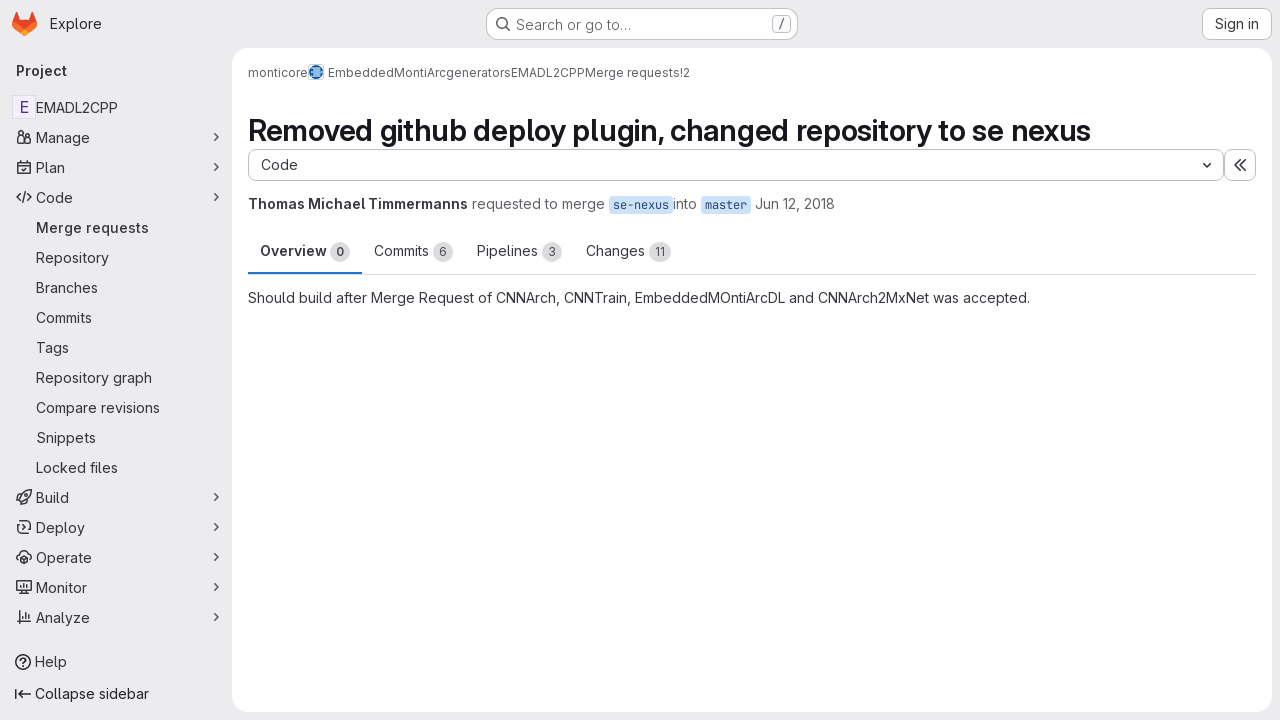

--- FILE ---
content_type: text/html; charset=utf-8
request_url: https://git.rwth-aachen.de/monticore/EmbeddedMontiArc/generators/EMADL2CPP/-/merge_requests/2
body_size: 19404
content:







<!DOCTYPE html>
<html class="gl-system ui-neutral with-top-bar with-header application-chrome page-with-panels with-gl-container-queries " lang="en">
<head prefix="og: http://ogp.me/ns#">
<meta charset="utf-8">
<meta content="IE=edge" http-equiv="X-UA-Compatible">
<meta content="width=device-width, initial-scale=1" name="viewport">
<title>Removed github deploy plugin, changed repository to se nexus (!2) · Merge requests · monticore / EmbeddedMontiArc / generators / EMADL2CPP · GitLab</title>
<script>
//<![CDATA[
window.gon={};gon.api_version="v4";gon.default_avatar_url="https://git.rwth-aachen.de/assets/no_avatar-849f9c04a3a0d0cea2424ae97b27447dc64a7dbfae83c036c45b403392f0e8ba.png";gon.max_file_size=2048;gon.asset_host=null;gon.webpack_public_path="/assets/webpack/";gon.relative_url_root="";gon.user_color_mode="gl-system";gon.user_color_scheme="white";gon.markdown_surround_selection=null;gon.markdown_automatic_lists=null;gon.markdown_maintain_indentation=null;gon.math_rendering_limits_enabled=true;gon.allow_immediate_namespaces_deletion=true;gon.iframe_rendering_enabled=false;gon.iframe_rendering_allowlist=[];gon.recaptcha_api_server_url="https://www.recaptcha.net/recaptcha/api.js";gon.recaptcha_sitekey="";gon.gitlab_url="https://git.rwth-aachen.de";gon.promo_url="https://about.gitlab.com";gon.forum_url="https://forum.gitlab.com";gon.docs_url="https://docs.gitlab.com";gon.revision="75b6aa72896";gon.feature_category="code_review_workflow";gon.gitlab_logo="/assets/gitlab_logo-2957169c8ef64c58616a1ac3f4fc626e8a35ce4eb3ed31bb0d873712f2a041a0.png";gon.secure=true;gon.sprite_icons="/assets/icons-dafe78f1f5f3f39844d40e6211b4b6b2b89533b96324c26e6ca12cfd6cf1b0ca.svg";gon.sprite_file_icons="/assets/file_icons/file_icons-90de312d3dbe794a19dee8aee171f184ff69ca9c9cf9fe37e8b254e84c3a1543.svg";gon.illustrations_path="/images/illustrations.svg";gon.emoji_sprites_css_path="/assets/emoji_sprites-bd26211944b9d072037ec97cb138f1a52cd03ef185cd38b8d1fcc963245199a1.css";gon.emoji_backend_version=4;gon.gridstack_css_path="/assets/lazy_bundles/gridstack-f42069e5c7b1542688660592b48f2cbd86e26b77030efd195d124dbd8fe64434.css";gon.test_env=false;gon.disable_animations=false;gon.suggested_label_colors={"#cc338b":"Magenta-pink","#dc143c":"Crimson","#c21e56":"Rose red","#cd5b45":"Dark coral","#ed9121":"Carrot orange","#eee600":"Titanium yellow","#009966":"Green-cyan","#8fbc8f":"Dark sea green","#6699cc":"Blue-gray","#e6e6fa":"Lavender","#9400d3":"Dark violet","#330066":"Deep violet","#36454f":"Charcoal grey","#808080":"Gray"};gon.first_day_of_week=1;gon.time_display_relative=true;gon.time_display_format=0;gon.ee=true;gon.jh=false;gon.dot_com=false;gon.uf_error_prefix="UF";gon.pat_prefix="glpat-";gon.keyboard_shortcuts_enabled=true;gon.broadcast_message_dismissal_path=null;gon.diagramsnet_url="https://embed.diagrams.net";gon.features={"uiForOrganizations":false,"organizationSwitching":false,"findAndReplace":false,"removeMonitorMetrics":true,"newProjectCreationForm":false,"workItemsClientSideBoards":false,"glqlWorkItems":true,"glqlAggregation":false,"glqlTypescript":false,"archiveGroup":false,"accessibleLoadingButton":false,"projectStudioEnabled":true,"advancedContextResolver":true,"duoUiNext":false,"agenticChatGa":true,"dapUseFoundationalFlowsSetting":true,"allowIframesInMarkdown":false,"glqlLoadOnClick":false,"showMergeRequestStatusDraft":false,"mrPipelinesGraphql":false,"ciPipelineCreationRequestsRealtime":false,"ciPipelineStatusesUpdatedSubscription":false,"notificationsTodosButtons":false,"mergeWidgetStopPolling":false,"mergeTrainsSkipTrain":true,"securityPolicyApprovalWarnMode":true,"allowMergeTrainRetryMerge":true,"mrReportsTab":false,"mrSecurityWidgetGraphql":true};gon.roadmap_epics_limit=1000;gon.subscriptions_url="https://customers.gitlab.com";gon.abilities={"resolveVulnerabilityWithAi":false,"measureCommentTemperature":false};
//]]>
</script>

<script>
//<![CDATA[
const root = document.documentElement;
if (window.matchMedia('(prefers-color-scheme: dark)').matches) {
  root.classList.add('gl-dark');
}

window.matchMedia('(prefers-color-scheme: dark)').addEventListener('change', (e) => {
  if (e.matches) {
    root.classList.add('gl-dark');
  } else {
    root.classList.remove('gl-dark');
  }
});

//]]>
</script>
<script>
//<![CDATA[
var gl = window.gl || {};
gl.startup_calls = {"/monticore/EmbeddedMontiArc/generators/EMADL2CPP/-/merge_requests/2/diffs_metadata.json?diff_head=true\u0026view=inline\u0026w=1":{},"/monticore/EmbeddedMontiArc/generators/EMADL2CPP/-/merge_requests/2/discussions.json?notes_filter=0\u0026per_page=20\u0026persist_filter=false":{},"/monticore/EmbeddedMontiArc/generators/EMADL2CPP/-/merge_requests/2/widget.json":{},"/monticore/EmbeddedMontiArc/generators/EMADL2CPP/-/merge_requests/2/cached_widget.json":{},"/monticore/EmbeddedMontiArc/generators/EMADL2CPP/-/merge_requests/2.json?serializer=sidebar_extras":{}};
gl.startup_graphql_calls = null;

if (gl.startup_calls && window.fetch) {
  Object.keys(gl.startup_calls).forEach(apiCall => {
   gl.startup_calls[apiCall] = {
      fetchCall: fetch(apiCall, {
        // Emulate XHR for Rails AJAX request checks
        headers: {
          'X-Requested-With': 'XMLHttpRequest'
        },
        // fetch won’t send cookies in older browsers, unless you set the credentials init option.
        // We set to `same-origin` which is default value in modern browsers.
        // See https://github.com/whatwg/fetch/pull/585 for more information.
        credentials: 'same-origin'
      })
    };
  });
}
if (gl.startup_graphql_calls && window.fetch) {
  const headers = {"X-CSRF-Token":"NV2KMyPCL3oR8D1V3TA9gW9Crxg3d3ZtdFHUS_UXg6RSoC8uMZ9XR0H-QK2_jhgT-u8oBOSfEJAU98MkoYKctw","x-gitlab-feature-category":"code_review_workflow"};
  const url = `https://git.rwth-aachen.de/api/graphql`

  const opts = {
    method: "POST",
    headers: {
      "Content-Type": "application/json",
      ...headers,
    }
  };

  gl.startup_graphql_calls = gl.startup_graphql_calls.map(call => ({
    ...call,
    fetchCall: fetch(url, {
      ...opts,
      credentials: 'same-origin',
      body: JSON.stringify(call)
    })
  }))
}


//]]>
</script>



<meta content="light dark" name="color-scheme">
<link rel="stylesheet" href="/assets/application-abccfa37b0f17cedddf56895cec864ac4f135996a53749e184b6795ed8e8f38a.css" media="(prefers-color-scheme: light)" />
<link rel="stylesheet" href="/assets/application_dark-781abccc6b4b0c240f759a865fbe4122481d5684e558de337acd8f95da33428a.css" media="(prefers-color-scheme: dark)" />
<link rel="stylesheet" href="/assets/page_bundles/merge_request-c6f260eb48cf3aef7c4713a5bd19819610af51a191f6ebf7728d9510743a8940.css" /><link rel="stylesheet" href="/assets/page_bundles/issuable-a1426ec32621b16dfde0bb759644dde9c2420a266b82578555e8cf4478d95dca.css" /><link rel="stylesheet" href="/assets/page_bundles/notes_shared-8f7a9513332533cc4a53b3be3d16e69570e82bc87b3f8913578eaeb0dce57e21.css" /><link rel="stylesheet" href="/assets/page_bundles/design_management-714c36aa7869317006d0fdf3fa26fe925dcbcda6a0c71a93a3e54f3fc27ca849.css" /><link rel="stylesheet" href="/assets/page_bundles/merge_requests-48c3a4a8c93b041e5b37db65df96a2d7f544285ef25cca3841fdb928defbd03c.css" /><link rel="stylesheet" href="/assets/page_bundles/pipelines-73aa3826d1ff6db534ba4e57bcc5d791bd6058b88c0caeaa5c16d7857acb5ac2.css" /><link rel="stylesheet" href="/assets/page_bundles/reports-29e64d01ce221f24f5d01336bdfebb32405c7ed6bd1ca434396aacedb72dd3e3.css" /><link rel="stylesheet" href="/assets/page_bundles/ci_status-a8a0940e57bbda1e5773df806e02e1d49d605920f355620790dff8de65c19ff4.css" /><link rel="stylesheet" href="/assets/page_bundles/labels-b23cc06813aa6fbbc608e40531a9a2c605d4b464b1a2b1bd22360ba37986127f.css" /><link rel="stylesheet" href="/assets/page_bundles/commit_description-9e7efe20f0cef17d0606edabfad0418e9eb224aaeaa2dae32c817060fa60abcc.css" /><link rel="stylesheet" href="/assets/page_bundles/work_items-af321897c3b1ae7c1f6f0cb993681211b837df7ec8e5ff59e3795fd08ab83a13.css" />
<link rel="stylesheet" href="/assets/tailwind_cqs-cfa5ad95f1919bde4c01925c1fccc6b9fe2b2d8d09292b9cea6682c16a488183.css" />


<link rel="stylesheet" href="/assets/fonts-deb7ad1d55ca77c0172d8538d53442af63604ff490c74acc2859db295c125bdb.css" />
<link rel="stylesheet" href="/assets/highlight/themes/white-c47e38e4a3eafd97b389c0f8eec06dce295f311cdc1c9e55073ea9406b8fe5b0.css" media="(prefers-color-scheme: light)" />
<link rel="stylesheet" href="/assets/highlight/themes/dark-8796b0549a7cd8fd6d2646619fa5840db4505d7031a76d5441a3cee1d12390d2.css" media="(prefers-color-scheme: dark)" />

<script src="/assets/webpack/runtime.60d9ec05.bundle.js" defer="defer"></script>
<script src="/assets/webpack/main.27d230ec.chunk.js" defer="defer"></script>
<script src="/assets/webpack/tracker.85adcc5f.chunk.js" defer="defer"></script>
<script>
//<![CDATA[
window.snowplowOptions = {"namespace":"gl","hostname":"git.rwth-aachen.de:443","postPath":"/-/collect_events","forceSecureTracker":true,"appId":"gitlab_sm"};
gl = window.gl || {};
gl.snowplowStandardContext = {"schema":"iglu:com.gitlab/gitlab_standard/jsonschema/1-1-7","data":{"environment":"self-managed","source":"gitlab-rails","correlation_id":"01KFNSBFBSZVB3BJ5QJ5PR7E31","extra":{},"user_id":null,"global_user_id":null,"user_type":null,"is_gitlab_team_member":null,"namespace_id":9836,"ultimate_parent_namespace_id":437,"project_id":17712,"feature_enabled_by_namespace_ids":null,"realm":"self-managed","deployment_type":"self-managed","context_generated_at":"2026-01-23T17:00:19.209+01:00"}};
gl.snowplowPseudonymizedPageUrl = "https://git.rwth-aachen.de/namespace9836/project17712/-/merge_requests/2";
gl.maskedDefaultReferrerUrl = null;
gl.ga4MeasurementId = 'G-ENFH3X7M5Y';
gl.duoEvents = ["ai_question_category","perform_completion_worker","process_gitlab_duo_question","agent_platform_session_created","agent_platform_session_dropped","agent_platform_session_finished","agent_platform_session_resumed","agent_platform_session_started","agent_platform_session_stopped","ai_response_time","ci_repository_xray_artifact_created","cleanup_stuck_agent_platform_session","click_enable_ai_catalog_item_button","click_purchase_seats_button_group_duo_pro_home_page","code_suggestion_accepted_in_ide","code_suggestion_rejected_in_ide","code_suggestion_shown_in_ide","code_suggestions_connection_details_rate_limit_exceeded","code_suggestions_direct_access_rate_limit_exceeded","code_suggestions_rate_limit_exceeded","create_ai_catalog_item","create_ai_catalog_item_consumer","create_ai_self_hosted_model","default_answer","delete_ai_catalog_item","delete_ai_catalog_item_consumer","delete_ai_self_hosted_model","detected_high_comment_temperature","detected_repeated_high_comment_temperature","dismiss_sast_vulnerability_false_positive_analysis","encounter_duo_code_review_error_during_review","error_answer","excluded_files_from_duo_code_review","execute_llm_method","find_no_issues_duo_code_review_after_review","find_nothing_to_review_duo_code_review_on_mr","finish_duo_workflow_execution","finish_mcp_tool_call","forced_high_temperature_commenting","i_quickactions_q","include_repository_xray_data_into_code_generation_prompt","mention_gitlabduo_in_mr_comment","post_comment_duo_code_review_on_diff","process_gitlab_duo_slash_command","react_thumbs_down_on_duo_code_review_comment","react_thumbs_up_on_duo_code_review_comment","reported_sast_vulnerability_false_positive_analysis","request_ask_help","request_duo_chat_response","request_review_duo_code_review_on_mr_by_author","request_review_duo_code_review_on_mr_by_non_author","requested_comment_temperature","retry_duo_workflow_execution","start_duo_workflow_execution","start_mcp_tool_call","submit_gitlab_duo_question","tokens_per_embedding","tokens_per_user_request_prompt","tokens_per_user_request_response","trigger_ai_catalog_item","trigger_sast_vulnerability_fp_detection_workflow","troubleshoot_job","update_ai_catalog_item","update_ai_catalog_item_consumer","update_ai_self_hosted_model","update_model_selection_feature","update_self_hosted_ai_feature_to_vendored_model","view_ai_catalog_item","view_ai_catalog_item_index","view_ai_catalog_project_managed"];
gl.onlySendDuoEvents = true;


//]]>
</script>
<link rel="preload" href="/assets/application-abccfa37b0f17cedddf56895cec864ac4f135996a53749e184b6795ed8e8f38a.css" as="style" type="text/css">
<link rel="preload" href="/assets/highlight/themes/white-c47e38e4a3eafd97b389c0f8eec06dce295f311cdc1c9e55073ea9406b8fe5b0.css" as="style" type="text/css">




<script src="/assets/webpack/commons-pages.search.show-super_sidebar.38f249e1.chunk.js" defer="defer"></script>
<script src="/assets/webpack/super_sidebar.db941e69.chunk.js" defer="defer"></script>
<script src="/assets/webpack/prosemirror.1da0b164.chunk.js" defer="defer"></script>
<script src="/assets/webpack/commons-pages.groups-pages.groups.achievements-pages.groups.activity-pages.groups.analytics.ci_cd_an-8a40a427.9967ce8c.chunk.js" defer="defer"></script>
<script src="/assets/webpack/commons-pages.projects-pages.projects.activity-pages.projects.alert_management.details-pages.project-93b287cd.4f9ded23.chunk.js" defer="defer"></script>
<script src="/assets/webpack/d44db2dd.5617a772.chunk.js" defer="defer"></script>
<script src="/assets/webpack/commons-pages.admin.topics.edit-pages.admin.topics.new-pages.groups.comment_templates-pages.groups.e-6d0ba5ec.3c7c6c7e.chunk.js" defer="defer"></script>
<script src="/assets/webpack/540c13ba.410c6bb4.chunk.js" defer="defer"></script>
<script src="/assets/webpack/commons-pages.admin.topics.edit-pages.admin.topics.new-pages.groups.comment_templates-pages.groups.e-ebd7e26d.40b26946.chunk.js" defer="defer"></script>
<script src="/assets/webpack/commons-pages.admin.topics.edit-pages.admin.topics.new-pages.groups.comment_templates-pages.groups.e-ff3aa5ea.84413ef8.chunk.js" defer="defer"></script>
<script src="/assets/webpack/commons-pages.admin.topics.edit-pages.admin.topics.new-pages.groups.comment_templates-pages.groups.e-987c7267.17e610af.chunk.js" defer="defer"></script>
<script src="/assets/webpack/commons-pages.admin.application_settings.service_accounts-pages.admin.impersonation_tokens-pages.gro-b1fa2591.89493dda.chunk.js" defer="defer"></script>
<script src="/assets/webpack/e3fb5bcf.7ad2b07d.chunk.js" defer="defer"></script>
<script src="/assets/webpack/commons-pages.dashboard.milestones.show-pages.groups.epics.index-pages.groups.epics.new-pages.groups-9f71f517.9a3c5091.chunk.js" defer="defer"></script>
<script src="/assets/webpack/commons-pages.groups.epics.index-pages.groups.epics.new-pages.groups.epics.show-pages.groups.issues--4883e0c4.98004a57.chunk.js" defer="defer"></script>
<script src="/assets/webpack/commons-pages.groups.merge_requests-pages.groups.security.vulnerabilities.index-pages.projects.clust-df58fcae.b3f84ee0.chunk.js" defer="defer"></script>
<script src="/assets/webpack/commons-pages.groups.epics.index-pages.groups.epics.new-pages.groups.epics.show-pages.groups.issues--00f9ee0c.55e69d7c.chunk.js" defer="defer"></script>
<script src="/assets/webpack/commons-pages.groups.epics.index-pages.groups.epics.new-pages.groups.epics.show-pages.groups.issues--313d8c61.1b9be957.chunk.js" defer="defer"></script>
<script src="/assets/webpack/1f5b0d56.56ddf31e.chunk.js" defer="defer"></script>
<script src="/assets/webpack/commons-pages.dashboard.milestones.show-pages.groups.merge_requests-pages.groups.milestones.edit-pag-863b7fdd.6105279e.chunk.js" defer="defer"></script>
<script src="/assets/webpack/pages.projects.merge_requests.show.8c8fbd45.chunk.js" defer="defer"></script>

<meta content="object" property="og:type">
<meta content="GitLab" property="og:site_name">
<meta content="Removed github deploy plugin, changed repository to se nexus (!2) · Merge requests · monticore / EmbeddedMontiArc / generators / EMADL2CPP · GitLab" property="og:title">
<meta content="Should build after Merge Request of CNNArch, CNNTrain, EmbeddedMOntiArcDL and CNNArch2MxNet was accepted." property="og:description">
<meta content="https://git.rwth-aachen.de/assets/twitter_card-570ddb06edf56a2312253c5872489847a0f385112ddbcd71ccfa1570febab5d2.jpg" property="og:image">
<meta content="64" property="og:image:width">
<meta content="64" property="og:image:height">
<meta content="https://git.rwth-aachen.de/monticore/EmbeddedMontiArc/generators/EMADL2CPP/-/merge_requests/2" property="og:url">
<meta content="summary" property="twitter:card">
<meta content="Removed github deploy plugin, changed repository to se nexus (!2) · Merge requests · monticore / EmbeddedMontiArc / generators / EMADL2CPP · GitLab" property="twitter:title">
<meta content="Should build after Merge Request of CNNArch, CNNTrain, EmbeddedMOntiArcDL and CNNArch2MxNet was accepted." property="twitter:description">
<meta content="https://git.rwth-aachen.de/assets/twitter_card-570ddb06edf56a2312253c5872489847a0f385112ddbcd71ccfa1570febab5d2.jpg" property="twitter:image">
<meta property="twitter:label1" content="Author"><meta property="twitter:data1" content="Thomas Michael Timmermanns">
<meta name="csrf-param" content="authenticity_token" />
<meta name="csrf-token" content="LOpoe22uoaF0zchZC4Os-XKFgOSKyVPnayAS_5Pz0D9LF81mf_PZnCTDtaFpPYlr5ygH-FkhNRoLhgWQx2bPLA" />
<meta name="csp-nonce" />
<meta name="action-cable-url" content="/-/cable" />
<link href="/-/manifest.json" rel="manifest">
<link rel="icon" type="image/png" href="/assets/favicon-72a2cad5025aa931d6ea56c3201d1f18e68a8cd39788c7c80d5b2b82aa5143ef.png" id="favicon" data-original-href="/assets/favicon-72a2cad5025aa931d6ea56c3201d1f18e68a8cd39788c7c80d5b2b82aa5143ef.png" />
<link rel="apple-touch-icon" type="image/x-icon" href="/assets/apple-touch-icon-b049d4bc0dd9626f31db825d61880737befc7835982586d015bded10b4435460.png" />
<link href="/search/opensearch.xml" rel="search" title="Search GitLab" type="application/opensearchdescription+xml">




<meta content="Should build after Merge Request of CNNArch, CNNTrain, EmbeddedMOntiArcDL and CNNArch2MxNet was accepted." name="description">
<meta content="#F1F0F6" media="(prefers-color-scheme: light)" name="theme-color">
<meta content="#232128" media="(prefers-color-scheme: dark)" name="theme-color">
</head>

<body class="tab-width-8 gl-browser-chrome gl-platform-mac " data-group="generators" data-group-full-path="monticore/EmbeddedMontiArc/generators" data-namespace-id="9836" data-page="projects:merge_requests:show" data-page-type-id="2" data-project="EMADL2CPP" data-project-full-path="monticore/EmbeddedMontiArc/generators/EMADL2CPP" data-project-id="17712" data-project-studio-enabled="true">
<div id="js-tooltips-container"></div>
<script>
//<![CDATA[
gl = window.gl || {};
gl.GfmAutoComplete = gl.GfmAutoComplete || {};
gl.GfmAutoComplete.dataSources = {"epics":"/monticore/EmbeddedMontiArc/generators/EMADL2CPP/-/autocomplete_sources/epics","iterations":"/monticore/EmbeddedMontiArc/generators/EMADL2CPP/-/autocomplete_sources/iterations","vulnerabilities":"/monticore/EmbeddedMontiArc/generators/EMADL2CPP/-/autocomplete_sources/vulnerabilities","members":"/monticore/EmbeddedMontiArc/generators/EMADL2CPP/-/autocomplete_sources/members?type=MergeRequest\u0026type_id=2","issues":"/monticore/EmbeddedMontiArc/generators/EMADL2CPP/-/autocomplete_sources/issues","mergeRequests":"/monticore/EmbeddedMontiArc/generators/EMADL2CPP/-/autocomplete_sources/merge_requests","labels":"/monticore/EmbeddedMontiArc/generators/EMADL2CPP/-/autocomplete_sources/labels?type=MergeRequest\u0026type_id=2","milestones":"/monticore/EmbeddedMontiArc/generators/EMADL2CPP/-/autocomplete_sources/milestones","commands":"/monticore/EmbeddedMontiArc/generators/EMADL2CPP/-/autocomplete_sources/commands?type=MergeRequest\u0026type_id=2","snippets":"/monticore/EmbeddedMontiArc/generators/EMADL2CPP/-/autocomplete_sources/snippets","contacts":"/monticore/EmbeddedMontiArc/generators/EMADL2CPP/-/autocomplete_sources/contacts?type=MergeRequest\u0026type_id=2","wikis":"/monticore/EmbeddedMontiArc/generators/EMADL2CPP/-/autocomplete_sources/wikis"};


//]]>
</script>
<script>
//<![CDATA[
gl = window.gl || {};
gl.client = {"isChrome":true,"isMac":true};


//]]>
</script>


<header class="super-topbar js-super-topbar"></header>
<div class="layout-page js-page-layout page-gutter  page-with-super-sidebar">
<script>
//<![CDATA[
const outer = document.createElement('div');
outer.style.visibility = 'hidden';
outer.style.overflow = 'scroll';
document.body.appendChild(outer);
const inner = document.createElement('div');
outer.appendChild(inner);
const scrollbarWidth = outer.offsetWidth - inner.offsetWidth;
outer.parentNode.removeChild(outer);
document.documentElement.style.setProperty('--scrollbar-width', `${scrollbarWidth}px`);

//]]>
</script><aside class="js-super-sidebar super-sidebar super-sidebar-loading" data-command-palette="{&quot;project_files_url&quot;:&quot;/monticore/EmbeddedMontiArc/generators/EMADL2CPP/-/files/master?format=json&quot;,&quot;project_blob_url&quot;:&quot;/monticore/EmbeddedMontiArc/generators/EMADL2CPP/-/blob/master&quot;}" data-force-desktop-expanded-sidebar="" data-is-saas="false" data-root-path="/" data-sidebar="{&quot;is_logged_in&quot;:false,&quot;compare_plans_url&quot;:&quot;https://about.gitlab.com/pricing&quot;,&quot;context_switcher_links&quot;:[{&quot;title&quot;:&quot;Explore&quot;,&quot;link&quot;:&quot;/explore&quot;,&quot;icon&quot;:&quot;compass&quot;}],&quot;current_menu_items&quot;:[{&quot;id&quot;:&quot;project_overview&quot;,&quot;title&quot;:&quot;EMADL2CPP&quot;,&quot;entity_id&quot;:17712,&quot;link&quot;:&quot;/monticore/EmbeddedMontiArc/generators/EMADL2CPP&quot;,&quot;link_classes&quot;:&quot;shortcuts-project&quot;,&quot;is_active&quot;:false},{&quot;id&quot;:&quot;manage_menu&quot;,&quot;title&quot;:&quot;Manage&quot;,&quot;icon&quot;:&quot;users&quot;,&quot;avatar_shape&quot;:&quot;rect&quot;,&quot;link&quot;:&quot;/monticore/EmbeddedMontiArc/generators/EMADL2CPP/activity&quot;,&quot;is_active&quot;:false,&quot;items&quot;:[{&quot;id&quot;:&quot;activity&quot;,&quot;title&quot;:&quot;Activity&quot;,&quot;link&quot;:&quot;/monticore/EmbeddedMontiArc/generators/EMADL2CPP/activity&quot;,&quot;link_classes&quot;:&quot;shortcuts-project-activity&quot;,&quot;is_active&quot;:false},{&quot;id&quot;:&quot;members&quot;,&quot;title&quot;:&quot;Members&quot;,&quot;link&quot;:&quot;/monticore/EmbeddedMontiArc/generators/EMADL2CPP/-/project_members&quot;,&quot;is_active&quot;:false},{&quot;id&quot;:&quot;labels&quot;,&quot;title&quot;:&quot;Labels&quot;,&quot;link&quot;:&quot;/monticore/EmbeddedMontiArc/generators/EMADL2CPP/-/labels&quot;,&quot;is_active&quot;:false}],&quot;separated&quot;:false},{&quot;id&quot;:&quot;plan_menu&quot;,&quot;title&quot;:&quot;Plan&quot;,&quot;icon&quot;:&quot;planning&quot;,&quot;avatar_shape&quot;:&quot;rect&quot;,&quot;link&quot;:&quot;/monticore/EmbeddedMontiArc/generators/EMADL2CPP/-/issues&quot;,&quot;is_active&quot;:false,&quot;items&quot;:[{&quot;id&quot;:&quot;project_issue_list&quot;,&quot;title&quot;:&quot;Issues&quot;,&quot;link&quot;:&quot;/monticore/EmbeddedMontiArc/generators/EMADL2CPP/-/issues&quot;,&quot;link_classes&quot;:&quot;shortcuts-issues has-sub-items&quot;,&quot;pill_count_field&quot;:&quot;openIssuesCount&quot;,&quot;pill_count_dynamic&quot;:false,&quot;is_active&quot;:false},{&quot;id&quot;:&quot;boards&quot;,&quot;title&quot;:&quot;Issue boards&quot;,&quot;link&quot;:&quot;/monticore/EmbeddedMontiArc/generators/EMADL2CPP/-/boards&quot;,&quot;link_classes&quot;:&quot;shortcuts-issue-boards&quot;,&quot;is_active&quot;:false},{&quot;id&quot;:&quot;milestones&quot;,&quot;title&quot;:&quot;Milestones&quot;,&quot;link&quot;:&quot;/monticore/EmbeddedMontiArc/generators/EMADL2CPP/-/milestones&quot;,&quot;is_active&quot;:false},{&quot;id&quot;:&quot;iterations&quot;,&quot;title&quot;:&quot;Iterations&quot;,&quot;link&quot;:&quot;/monticore/EmbeddedMontiArc/generators/EMADL2CPP/-/cadences&quot;,&quot;is_active&quot;:false},{&quot;id&quot;:&quot;project_wiki&quot;,&quot;title&quot;:&quot;Wiki&quot;,&quot;link&quot;:&quot;/monticore/EmbeddedMontiArc/generators/EMADL2CPP/-/wikis/home&quot;,&quot;link_classes&quot;:&quot;shortcuts-wiki&quot;,&quot;is_active&quot;:false},{&quot;id&quot;:&quot;requirements&quot;,&quot;title&quot;:&quot;Requirements&quot;,&quot;link&quot;:&quot;/monticore/EmbeddedMontiArc/generators/EMADL2CPP/-/requirements_management/requirements&quot;,&quot;is_active&quot;:false}],&quot;separated&quot;:false},{&quot;id&quot;:&quot;code_menu&quot;,&quot;title&quot;:&quot;Code&quot;,&quot;icon&quot;:&quot;code&quot;,&quot;avatar_shape&quot;:&quot;rect&quot;,&quot;link&quot;:&quot;/monticore/EmbeddedMontiArc/generators/EMADL2CPP/-/merge_requests&quot;,&quot;is_active&quot;:true,&quot;items&quot;:[{&quot;id&quot;:&quot;project_merge_request_list&quot;,&quot;title&quot;:&quot;Merge requests&quot;,&quot;link&quot;:&quot;/monticore/EmbeddedMontiArc/generators/EMADL2CPP/-/merge_requests&quot;,&quot;link_classes&quot;:&quot;shortcuts-merge_requests&quot;,&quot;pill_count_field&quot;:&quot;openMergeRequestsCount&quot;,&quot;pill_count_dynamic&quot;:false,&quot;is_active&quot;:true},{&quot;id&quot;:&quot;files&quot;,&quot;title&quot;:&quot;Repository&quot;,&quot;link&quot;:&quot;/monticore/EmbeddedMontiArc/generators/EMADL2CPP/-/tree/master&quot;,&quot;link_classes&quot;:&quot;shortcuts-tree&quot;,&quot;is_active&quot;:false},{&quot;id&quot;:&quot;branches&quot;,&quot;title&quot;:&quot;Branches&quot;,&quot;link&quot;:&quot;/monticore/EmbeddedMontiArc/generators/EMADL2CPP/-/branches&quot;,&quot;is_active&quot;:false},{&quot;id&quot;:&quot;commits&quot;,&quot;title&quot;:&quot;Commits&quot;,&quot;link&quot;:&quot;/monticore/EmbeddedMontiArc/generators/EMADL2CPP/-/commits/master?ref_type=heads&quot;,&quot;link_classes&quot;:&quot;shortcuts-commits&quot;,&quot;is_active&quot;:false},{&quot;id&quot;:&quot;tags&quot;,&quot;title&quot;:&quot;Tags&quot;,&quot;link&quot;:&quot;/monticore/EmbeddedMontiArc/generators/EMADL2CPP/-/tags&quot;,&quot;is_active&quot;:false},{&quot;id&quot;:&quot;graphs&quot;,&quot;title&quot;:&quot;Repository graph&quot;,&quot;link&quot;:&quot;/monticore/EmbeddedMontiArc/generators/EMADL2CPP/-/network/master?ref_type=heads&quot;,&quot;link_classes&quot;:&quot;shortcuts-network&quot;,&quot;is_active&quot;:false},{&quot;id&quot;:&quot;compare&quot;,&quot;title&quot;:&quot;Compare revisions&quot;,&quot;link&quot;:&quot;/monticore/EmbeddedMontiArc/generators/EMADL2CPP/-/compare?from=master\u0026to=master&quot;,&quot;is_active&quot;:false},{&quot;id&quot;:&quot;project_snippets&quot;,&quot;title&quot;:&quot;Snippets&quot;,&quot;link&quot;:&quot;/monticore/EmbeddedMontiArc/generators/EMADL2CPP/-/snippets&quot;,&quot;link_classes&quot;:&quot;shortcuts-snippets&quot;,&quot;is_active&quot;:false},{&quot;id&quot;:&quot;file_locks&quot;,&quot;title&quot;:&quot;Locked files&quot;,&quot;link&quot;:&quot;/monticore/EmbeddedMontiArc/generators/EMADL2CPP/path_locks&quot;,&quot;is_active&quot;:false}],&quot;separated&quot;:false},{&quot;id&quot;:&quot;build_menu&quot;,&quot;title&quot;:&quot;Build&quot;,&quot;icon&quot;:&quot;rocket&quot;,&quot;avatar_shape&quot;:&quot;rect&quot;,&quot;link&quot;:&quot;/monticore/EmbeddedMontiArc/generators/EMADL2CPP/-/pipelines&quot;,&quot;is_active&quot;:false,&quot;items&quot;:[{&quot;id&quot;:&quot;pipelines&quot;,&quot;title&quot;:&quot;Pipelines&quot;,&quot;link&quot;:&quot;/monticore/EmbeddedMontiArc/generators/EMADL2CPP/-/pipelines&quot;,&quot;link_classes&quot;:&quot;shortcuts-pipelines&quot;,&quot;is_active&quot;:false},{&quot;id&quot;:&quot;jobs&quot;,&quot;title&quot;:&quot;Jobs&quot;,&quot;link&quot;:&quot;/monticore/EmbeddedMontiArc/generators/EMADL2CPP/-/jobs&quot;,&quot;link_classes&quot;:&quot;shortcuts-builds&quot;,&quot;is_active&quot;:false},{&quot;id&quot;:&quot;pipeline_schedules&quot;,&quot;title&quot;:&quot;Pipeline schedules&quot;,&quot;link&quot;:&quot;/monticore/EmbeddedMontiArc/generators/EMADL2CPP/-/pipeline_schedules&quot;,&quot;link_classes&quot;:&quot;shortcuts-builds&quot;,&quot;is_active&quot;:false},{&quot;id&quot;:&quot;test_cases&quot;,&quot;title&quot;:&quot;Test cases&quot;,&quot;link&quot;:&quot;/monticore/EmbeddedMontiArc/generators/EMADL2CPP/-/quality/test_cases&quot;,&quot;link_classes&quot;:&quot;shortcuts-test-cases&quot;,&quot;is_active&quot;:false},{&quot;id&quot;:&quot;artifacts&quot;,&quot;title&quot;:&quot;Artifacts&quot;,&quot;link&quot;:&quot;/monticore/EmbeddedMontiArc/generators/EMADL2CPP/-/artifacts&quot;,&quot;link_classes&quot;:&quot;shortcuts-builds&quot;,&quot;is_active&quot;:false}],&quot;separated&quot;:false},{&quot;id&quot;:&quot;deploy_menu&quot;,&quot;title&quot;:&quot;Deploy&quot;,&quot;icon&quot;:&quot;deployments&quot;,&quot;avatar_shape&quot;:&quot;rect&quot;,&quot;link&quot;:&quot;/monticore/EmbeddedMontiArc/generators/EMADL2CPP/-/releases&quot;,&quot;is_active&quot;:false,&quot;items&quot;:[{&quot;id&quot;:&quot;releases&quot;,&quot;title&quot;:&quot;Releases&quot;,&quot;link&quot;:&quot;/monticore/EmbeddedMontiArc/generators/EMADL2CPP/-/releases&quot;,&quot;link_classes&quot;:&quot;shortcuts-deployments-releases&quot;,&quot;is_active&quot;:false},{&quot;id&quot;:&quot;container_registry&quot;,&quot;title&quot;:&quot;Container registry&quot;,&quot;link&quot;:&quot;/monticore/EmbeddedMontiArc/generators/EMADL2CPP/container_registry&quot;,&quot;is_active&quot;:false},{&quot;id&quot;:&quot;model_registry&quot;,&quot;title&quot;:&quot;Model registry&quot;,&quot;link&quot;:&quot;/monticore/EmbeddedMontiArc/generators/EMADL2CPP/-/ml/models&quot;,&quot;is_active&quot;:false}],&quot;separated&quot;:false},{&quot;id&quot;:&quot;operations_menu&quot;,&quot;title&quot;:&quot;Operate&quot;,&quot;icon&quot;:&quot;cloud-pod&quot;,&quot;avatar_shape&quot;:&quot;rect&quot;,&quot;link&quot;:&quot;/monticore/EmbeddedMontiArc/generators/EMADL2CPP/-/environments&quot;,&quot;is_active&quot;:false,&quot;items&quot;:[{&quot;id&quot;:&quot;environments&quot;,&quot;title&quot;:&quot;Environments&quot;,&quot;link&quot;:&quot;/monticore/EmbeddedMontiArc/generators/EMADL2CPP/-/environments&quot;,&quot;link_classes&quot;:&quot;shortcuts-environments&quot;,&quot;is_active&quot;:false}],&quot;separated&quot;:false},{&quot;id&quot;:&quot;monitor_menu&quot;,&quot;title&quot;:&quot;Monitor&quot;,&quot;icon&quot;:&quot;monitor&quot;,&quot;avatar_shape&quot;:&quot;rect&quot;,&quot;link&quot;:&quot;/monticore/EmbeddedMontiArc/generators/EMADL2CPP/-/incidents&quot;,&quot;is_active&quot;:false,&quot;items&quot;:[{&quot;id&quot;:&quot;incidents&quot;,&quot;title&quot;:&quot;Incidents&quot;,&quot;link&quot;:&quot;/monticore/EmbeddedMontiArc/generators/EMADL2CPP/-/incidents&quot;,&quot;is_active&quot;:false}],&quot;separated&quot;:false},{&quot;id&quot;:&quot;analyze_menu&quot;,&quot;title&quot;:&quot;Analyze&quot;,&quot;icon&quot;:&quot;chart&quot;,&quot;avatar_shape&quot;:&quot;rect&quot;,&quot;link&quot;:&quot;/monticore/EmbeddedMontiArc/generators/EMADL2CPP/-/value_stream_analytics&quot;,&quot;is_active&quot;:false,&quot;items&quot;:[{&quot;id&quot;:&quot;cycle_analytics&quot;,&quot;title&quot;:&quot;Value stream analytics&quot;,&quot;link&quot;:&quot;/monticore/EmbeddedMontiArc/generators/EMADL2CPP/-/value_stream_analytics&quot;,&quot;link_classes&quot;:&quot;shortcuts-project-cycle-analytics&quot;,&quot;is_active&quot;:false},{&quot;id&quot;:&quot;contributors&quot;,&quot;title&quot;:&quot;Contributor analytics&quot;,&quot;link&quot;:&quot;/monticore/EmbeddedMontiArc/generators/EMADL2CPP/-/graphs/master?ref_type=heads&quot;,&quot;is_active&quot;:false},{&quot;id&quot;:&quot;ci_cd_analytics&quot;,&quot;title&quot;:&quot;CI/CD analytics&quot;,&quot;link&quot;:&quot;/monticore/EmbeddedMontiArc/generators/EMADL2CPP/-/pipelines/charts&quot;,&quot;is_active&quot;:false},{&quot;id&quot;:&quot;repository_analytics&quot;,&quot;title&quot;:&quot;Repository analytics&quot;,&quot;link&quot;:&quot;/monticore/EmbeddedMontiArc/generators/EMADL2CPP/-/graphs/master/charts&quot;,&quot;link_classes&quot;:&quot;shortcuts-repository-charts&quot;,&quot;is_active&quot;:false},{&quot;id&quot;:&quot;code_review&quot;,&quot;title&quot;:&quot;Code review analytics&quot;,&quot;link&quot;:&quot;/monticore/EmbeddedMontiArc/generators/EMADL2CPP/-/analytics/code_reviews&quot;,&quot;is_active&quot;:false},{&quot;id&quot;:&quot;issues&quot;,&quot;title&quot;:&quot;Issue analytics&quot;,&quot;link&quot;:&quot;/monticore/EmbeddedMontiArc/generators/EMADL2CPP/-/analytics/issues_analytics&quot;,&quot;is_active&quot;:false},{&quot;id&quot;:&quot;insights&quot;,&quot;title&quot;:&quot;Insights&quot;,&quot;link&quot;:&quot;/monticore/EmbeddedMontiArc/generators/EMADL2CPP/insights/&quot;,&quot;link_classes&quot;:&quot;shortcuts-project-insights&quot;,&quot;is_active&quot;:false},{&quot;id&quot;:&quot;model_experiments&quot;,&quot;title&quot;:&quot;Model experiments&quot;,&quot;link&quot;:&quot;/monticore/EmbeddedMontiArc/generators/EMADL2CPP/-/ml/experiments&quot;,&quot;is_active&quot;:false}],&quot;separated&quot;:false}],&quot;current_context_header&quot;:&quot;Project&quot;,&quot;university_path&quot;:&quot;https://university.gitlab.com&quot;,&quot;support_path&quot;:&quot;https://help.itc.rwth-aachen.de/service/ubrf9cmzd17m/&quot;,&quot;docs_path&quot;:&quot;/help/docs&quot;,&quot;display_whats_new&quot;:false,&quot;show_version_check&quot;:null,&quot;search&quot;:{&quot;search_path&quot;:&quot;/search&quot;,&quot;issues_path&quot;:&quot;/dashboard/issues&quot;,&quot;mr_path&quot;:&quot;/dashboard/merge_requests&quot;,&quot;autocomplete_path&quot;:&quot;/search/autocomplete&quot;,&quot;settings_path&quot;:&quot;/search/settings&quot;,&quot;search_context&quot;:{&quot;group&quot;:{&quot;id&quot;:9836,&quot;name&quot;:&quot;generators&quot;,&quot;full_name&quot;:&quot;monticore / EmbeddedMontiArc / generators&quot;},&quot;group_metadata&quot;:{&quot;issues_path&quot;:&quot;/groups/monticore/EmbeddedMontiArc/generators/-/issues&quot;,&quot;mr_path&quot;:&quot;/groups/monticore/EmbeddedMontiArc/generators/-/merge_requests&quot;},&quot;project&quot;:{&quot;id&quot;:17712,&quot;name&quot;:&quot;EMADL2CPP&quot;},&quot;project_metadata&quot;:{&quot;mr_path&quot;:&quot;/monticore/EmbeddedMontiArc/generators/EMADL2CPP/-/merge_requests&quot;,&quot;issues_path&quot;:&quot;/monticore/EmbeddedMontiArc/generators/EMADL2CPP/-/issues&quot;},&quot;code_search&quot;:false,&quot;scope&quot;:&quot;merge_requests&quot;,&quot;for_snippets&quot;:null}},&quot;panel_type&quot;:&quot;project&quot;,&quot;shortcut_links&quot;:[{&quot;title&quot;:&quot;Snippets&quot;,&quot;href&quot;:&quot;/explore/snippets&quot;,&quot;css_class&quot;:&quot;dashboard-shortcuts-snippets&quot;},{&quot;title&quot;:&quot;Groups&quot;,&quot;href&quot;:&quot;/explore/groups&quot;,&quot;css_class&quot;:&quot;dashboard-shortcuts-groups&quot;},{&quot;title&quot;:&quot;Projects&quot;,&quot;href&quot;:&quot;/explore/projects/starred&quot;,&quot;css_class&quot;:&quot;dashboard-shortcuts-projects&quot;}],&quot;terms&quot;:&quot;/-/users/terms&quot;,&quot;sign_in_visible&quot;:&quot;true&quot;,&quot;allow_signup&quot;:&quot;false&quot;,&quot;new_user_registration_path&quot;:&quot;/users/sign_up&quot;,&quot;sign_in_path&quot;:&quot;/users/sign_in?redirect_to_referer=yes&quot;}"></aside>


<div class="panels-container gl-flex gl-gap-3">
<div class="content-panels gl-flex-1 gl-w-full gl-flex gl-gap-3 gl-relative js-content-panels gl-@container/content-panels">
<div class="js-static-panel static-panel content-wrapper gl-relative paneled-view gl-flex-1 gl-overflow-y-auto gl-bg-default" id="static-panel-portal">
<div class="panel-header">
<div class="broadcast-wrapper">



</div>
<div class="top-bar-fixed container-fluid gl-rounded-t-lg gl-sticky gl-top-0 gl-left-0 gl-mx-0 gl-w-full" data-testid="top-bar">
<div class="top-bar-container gl-flex gl-items-center gl-gap-2">
<div class="gl-grow gl-basis-0 gl-flex gl-items-center gl-justify-start gl-gap-3">
<script type="application/ld+json">
{"@context":"https://schema.org","@type":"BreadcrumbList","itemListElement":[{"@type":"ListItem","position":1,"name":"monticore","item":"https://git.rwth-aachen.de/monticore"},{"@type":"ListItem","position":2,"name":"EmbeddedMontiArc","item":"https://git.rwth-aachen.de/monticore/EmbeddedMontiArc"},{"@type":"ListItem","position":3,"name":"generators","item":"https://git.rwth-aachen.de/monticore/EmbeddedMontiArc/generators"},{"@type":"ListItem","position":4,"name":"EMADL2CPP","item":"https://git.rwth-aachen.de/monticore/EmbeddedMontiArc/generators/EMADL2CPP"},{"@type":"ListItem","position":5,"name":"Merge requests","item":"https://git.rwth-aachen.de/monticore/EmbeddedMontiArc/generators/EMADL2CPP/-/merge_requests"},{"@type":"ListItem","position":6,"name":"!2","item":"https://git.rwth-aachen.de/monticore/EmbeddedMontiArc/generators/EMADL2CPP/-/merge_requests/2"}]}


</script>
<div data-testid="breadcrumb-links" id="js-vue-page-breadcrumbs-wrapper">
<div data-breadcrumbs-json="[{&quot;text&quot;:&quot;monticore&quot;,&quot;href&quot;:&quot;/monticore&quot;,&quot;avatarPath&quot;:null},{&quot;text&quot;:&quot;EmbeddedMontiArc&quot;,&quot;href&quot;:&quot;/monticore/EmbeddedMontiArc&quot;,&quot;avatarPath&quot;:&quot;/uploads/-/system/group/avatar/9834/EMALogoTransparentWithoutSE.png&quot;},{&quot;text&quot;:&quot;generators&quot;,&quot;href&quot;:&quot;/monticore/EmbeddedMontiArc/generators&quot;,&quot;avatarPath&quot;:null},{&quot;text&quot;:&quot;EMADL2CPP&quot;,&quot;href&quot;:&quot;/monticore/EmbeddedMontiArc/generators/EMADL2CPP&quot;,&quot;avatarPath&quot;:null},{&quot;text&quot;:&quot;Merge requests&quot;,&quot;href&quot;:&quot;/monticore/EmbeddedMontiArc/generators/EMADL2CPP/-/merge_requests&quot;,&quot;avatarPath&quot;:null},{&quot;text&quot;:&quot;!2&quot;,&quot;href&quot;:&quot;/monticore/EmbeddedMontiArc/generators/EMADL2CPP/-/merge_requests/2&quot;,&quot;avatarPath&quot;:null}]" id="js-vue-page-breadcrumbs"></div>
<div id="js-injected-page-breadcrumbs"></div>
<div id="js-page-breadcrumbs-extra"></div>
</div>


<div id="js-work-item-feedback"></div>

</div>

</div>
</div>

</div>
<div class="panel-content">
<div class="panel-content-inner js-static-panel-inner">
<div class="alert-wrapper alert-wrapper-top-space gl-flex gl-flex-col gl-gap-3 container-fluid container-limited">






























</div>

<div class="container-fluid container-limited project-highlight-puc">
<main class="content gl-@container/panel gl-pb-3" id="content-body" itemscope itemtype="http://schema.org/SoftwareSourceCode">
<div id="js-drawer-container"></div>
<div class="flash-container flash-container-page sticky" data-testid="flash-container">
<div id="js-global-alerts"></div>
</div>









<div class="merge-request" data-lock-version="0" data-mr-action="show" data-project-path="monticore/EmbeddedMontiArc/generators/EMADL2CPP" data-url="/monticore/EmbeddedMontiArc/generators/EMADL2CPP/-/merge_requests/2.json">
<div class="detail-page-header gl-flex gl-pt-5 gl-gap-3 gl-flex-wrap gl-mb-3 @sm/panel:gl-flex-nowrap @sm/panel:gl-mb-0 is-merge-request">
<h1 class="title gl-heading-1 gl-self-center gl-mb-0 gl-flex-1 gl-wrap-anywhere" data-testid="title-content">
Removed github deploy plugin, changed repository to se nexus
</h1>
<div class="gl-flex gl-flex-row gl-gap-3 gl-w-full js-issuable-actions @sm/panel:gl-w-auto">
<div class="dropdown gl-dropdown gl-flex-1">
<div data-is-fork="false" data-reviewing-docs-path="/help/user/project/merge_requests/merge_request_troubleshooting.md#check-out-merge-requests-locally-through-the-head-ref" data-source-branch="se-nexus" data-source-project-default-url="https://git.rwth-aachen.de/monticore/EmbeddedMontiArc/generators/EMADL2CPP.git" data-source-project-full-path="monticore/EmbeddedMontiArc/generators/EMADL2CPP" data-source-project-path="EMADL2CPP" id="js-check-out-modal"></div>
<button class="gl-button btn btn-md btn-default gl-flex gl-self-start gl-w-full @sm/panel:gl-w-auto !gl-pr-3" data-toggle="dropdown" data-testid="mr-code-dropdown" type="button"><span class="gl-button-text gl-inline-flex gl-justify-between gl-w-full">
Code
<svg class="s16 gl-icon gl-ml-2 !gl-mr-0" data-testid="chevron-down-icon"><use href="/assets/icons-dafe78f1f5f3f39844d40e6211b4b6b2b89533b96324c26e6ca12cfd6cf1b0ca.svg#chevron-down"></use></svg>

</span>

</button><div class="dropdown-menu dropdown-menu-right">
<div class="gl-dropdown-inner">
<div class="gl-dropdown-contents">
<ul>
<li class="gl-dropdown-section-header">
<header class="dropdown-header">
Review changes
</header>
</li>
<li class="gl-dropdown-item">
<button class="dropdown-item js-check-out-modal-trigger" type="button">
<div class="gl-dropdown-item-text-wrapper">
Check out branch
</div>
</button>
</li>
<li class="gl-dropdown-item">
<a target="_blank" class="dropdown-item" data-testid="open-in-workspace-button" data-event-tracking="click_new_workspace_button" data-event-label="merge_requests:show" href="/-/remote_development/workspaces/new?project=monticore%2FEmbeddedMontiArc%2Fgenerators%2FEMADL2CPP&amp;gitRef=se-nexus"><div class="gl-dropdown-item-text-wrapper">
Open in Workspace
</div>
</a></li>

<li class="gl-dropdown-divider">
<hr class="dropdown-divider">
</li>
<li class="gl-dropdown-section-header">
<header class="dropdown-header">
Download
</header>
</li>
<li class="gl-dropdown-item">
<a class="dropdown-item" download="" data-testid="download-email-patches-menu-item" href="/monticore/EmbeddedMontiArc/generators/EMADL2CPP/-/merge_requests/2.patch"><div class="gl-dropdown-item-text-wrapper">
Patches
</div>
</a></li>
<li class="gl-dropdown-item">
<a class="dropdown-item" download="" data-testid="download-plain-diff-menu-item" href="/monticore/EmbeddedMontiArc/generators/EMADL2CPP/-/merge_requests/2.diff"><div class="gl-dropdown-item-text-wrapper">
Plain diff
</div>
</a></li>
</ul>
</div>
</div>
</div>
</div>

<button class="gl-button btn btn-md btn-default btn-icon gl-h-fit gutter-toggle js-sidebar-toggle @lg/panel:!gl-hidden" type="button"><svg class="s16 gl-icon gl-button-icon " data-testid="chevron-double-lg-left-icon"><use href="/assets/icons-dafe78f1f5f3f39844d40e6211b4b6b2b89533b96324c26e6ca12cfd6cf1b0ca.svg#chevron-double-lg-left"></use></svg>
<span class="gl-button-text">
<span class="gl-sr-only">Expand sidebar</span>

</span>

</button></div>
</div>

<div data-can-summarize="false" data-diffs-path="https://git.rwth-aachen.de/monticore/EmbeddedMontiArc/generators/EMADL2CPP/-/merge_requests/2/diffs" data-new-comment-template-paths="[{&quot;text&quot;:&quot;Your comment templates&quot;,&quot;href&quot;:&quot;/-/profile/comment_templates&quot;}]" id="js-review-drawer"></div>
<div data-data="{&quot;iid&quot;:2,&quot;canResolveDiscussion&quot;:&quot;&quot;,&quot;defaultBranchName&quot;:&quot;master&quot;,&quot;projectPath&quot;:&quot;monticore/EmbeddedMontiArc/generators/EMADL2CPP&quot;,&quot;sourceProjectPath&quot;:&quot;monticore/EmbeddedMontiArc/generators/EMADL2CPP&quot;,&quot;title&quot;:&quot;Removed github deploy plugin, changed repository to se nexus&quot;,&quot;isFluidLayout&quot;:&quot;&quot;,&quot;blocksMerge&quot;:&quot;false&quot;,&quot;imported&quot;:&quot;false&quot;,&quot;isDraft&quot;:&quot;false&quot;,&quot;tabs&quot;:[[&quot;show&quot;,&quot;Overview&quot;,&quot;/monticore/EmbeddedMontiArc/generators/EMADL2CPP/-/merge_requests/2&quot;,0],[&quot;commits&quot;,&quot;Commits&quot;,&quot;/monticore/EmbeddedMontiArc/generators/EMADL2CPP/-/merge_requests/2/commits&quot;,6],[&quot;pipelines&quot;,&quot;Pipelines&quot;,&quot;/monticore/EmbeddedMontiArc/generators/EMADL2CPP/-/merge_requests/2/pipelines&quot;,3],[&quot;diffs&quot;,&quot;Changes&quot;,&quot;/monticore/EmbeddedMontiArc/generators/EMADL2CPP/-/merge_requests/2/diffs&quot;,&quot;11&quot;]]}" id="js-merge-sticky-header"></div>
<div class="merge-request-details issuable-details" data-id="17712">
<div class="merge-request-sticky-header-wrapper js-merge-request-sticky-header-wrapper">
<div class="merge-request-sticky-header gl-border-b">
<div class="detail-page-description gl-pt-2 gl-pb-4 gl-flex gl-items-baseline gl-flex-wrap gl-text-subtle gl-relative is-merge-request">
<div class="js-mr-header" data-hidden="false" data-iid="2" data-imported="false" data-is-draft="false" data-project-path="monticore/EmbeddedMontiArc/generators/EMADL2CPP" data-state="closed"></div>
<a class="gl-my-0 gl-ml-1 gl-mr-2 gl-hidden gl-overflow-hidden gl-text-ellipsis gl-whitespace-nowrap gl-font-bold gl-text-default merge-request-sticky-title" aria-hidden="true" href="#top">Removed github deploy plugin, changed repository to se nexus
</a><div class="merge-request-author-container"><a class="author-link gl-text-link gl-font-bold gl-mr-2 js-user-link" data-user-id="5481" data-username="thomas.timmermanns" data-name="Thomas Michael Timmermanns" data-testid="author-link" href="/thomas.timmermanns"><span class="author">Thomas Michael Timmermanns</span></a>requested to merge </div><a title="se-nexus" class="ref-container gl-inline-block gl-truncate gl-max-w-26 gl-ml-2 gl-shrink-0" href="/monticore/EmbeddedMontiArc/generators/EMADL2CPP/-/tree/se-nexus">se-nexus</a> <button class="gl-button btn btn-icon btn-sm btn-default btn-default-tertiary !gl-hidden @md/panel:!gl-inline-block gl-mx-1 js-source-branch-copy" title="Copy branch name &lt;kbd class=&#39;flat gl-ml-2&#39; aria-hidden=true&gt;b&lt;/kbd&gt;" aria-keyshortcuts="b" aria-label="Copy branch name" aria-live="polite" data-toggle="tooltip" data-placement="bottom" data-container="body" data-html="true" data-clipboard-text="se-nexus" type="button"><svg class="s16 gl-icon gl-button-icon " data-testid="copy-to-clipboard-icon"><use href="/assets/icons-dafe78f1f5f3f39844d40e6211b4b6b2b89533b96324c26e6ca12cfd6cf1b0ca.svg#copy-to-clipboard"></use></svg>

</button> into <a title="master" class="ref-container gl-inline-block gl-truncate gl-max-w-26 gl-shrink-0 gl-mx-2" href="/monticore/EmbeddedMontiArc/generators/EMADL2CPP/-/tree/master">master</a>   <time class="js-timeago gl-inline-block" title="Jun 12, 2018 3:49pm" datetime="2018-06-12T13:49:27Z" tabindex="0" aria-label="Jun 12, 2018 3:49pm" data-toggle="tooltip" data-placement="top" data-container="body">Jun 12, 2018</time>
</div>

<div class="merge-request-tabs-container gl-flex gl-justify-between gl-relative gl-gap-2 is-merge-request js-tabs-affix">
<ul class="merge-request-tabs nav-tabs nav nav-links gl-flex gl-flex-nowrap gl-m-0 gl-p-0 gl-border-0 gl-h-9">
<li class="notes-tab active" data-testid="notes-tab">
<a data-action="show" data-target="#notes" data-toggle="tabvue" href="/monticore/EmbeddedMontiArc/generators/EMADL2CPP/-/merge_requests/2">Overview
<span class="gl-badge badge badge-pill badge-neutral js-discussions-count"><span class="gl-badge-content">0</span></span>
</a>
</li>
<li class="commits-tab" data-testid="commits-tab">
<a data-action="commits" data-target="#commits" data-toggle="tabvue" href="/monticore/EmbeddedMontiArc/generators/EMADL2CPP/-/merge_requests/2/commits">Commits
<span class="gl-badge badge badge-pill badge-neutral js-commits-count"><span class="gl-badge-content">6</span></span>
</a>
</li>
<li class="pipelines-tab">
<a data-action="pipelines" data-target="#pipelines" data-toggle="tabvue" href="/monticore/EmbeddedMontiArc/generators/EMADL2CPP/-/merge_requests/2/pipelines">Pipelines
<span class="gl-badge badge badge-pill badge-neutral js-pipelines-mr-count"><span class="gl-badge-content">3</span></span>
</a>
</li>

<li class="diffs-tab js-diffs-tab" data-testid="diffs-tab" id="diffs-tab">
<a data-action="diffs" data-target="#diffs" data-toggle="tabvue" href="/monticore/EmbeddedMontiArc/generators/EMADL2CPP/-/merge_requests/2/diffs">Changes
<span class="gl-badge badge badge-pill badge-neutral js-changes-tab-count" data-gid="gid://gitlab/MergeRequest/10692"><span class="gl-badge-content">11</span></span>
</a>
</li>
</ul>
<div class="merge-request-tabs-actions gl-flex gl-flex-wrap gl-items-center gl-gap-3">
<div data-blocks-merge="false" data-can-resolve-discussion="" id="js-vue-discussion-counter"></div>
<div id="js-submit-review-button"></div>
</div>
</div>
</div>
</div>
<div class="tab-content" id="diff-notes-app">
<div id="js-diff-file-finder">
<div id="js-code-navigation"></div>
</div>
<div class="tab-pane notes voting_notes" id="notes" style="display: block">
<div class="merge-request-overview">
<section>
<div class="issuable-discussion js-vue-notes-event">
<div class="detail-page-description gl-pb-0">
<div>
<div class="description !gl-mt-4 " data-testid="description-content">
<div class="md">
<p data-sourcepos="1:1-1:105" dir="auto">Should build after Merge Request of CNNArch, CNNTrain, EmbeddedMOntiArcDL and CNNArch2MxNet was accepted.</p>
</div>
<textarea class="hidden js-task-list-field" data-value="Should build after Merge Request of CNNArch, CNNTrain, EmbeddedMOntiArcDL and CNNArch2MxNet was accepted."></textarea>
</div>

</div>

</div>
<div class="emoji-block emoji-list-container js-noteable-awards">
<div class="gl-flex gl-flex-wrap gl-justify-between gl-pt-3">
<div data-can-award-emoji="false" data-path="/api/v4/projects/17712/merge_requests/2/award_emoji" data-show-default-award-emojis="true" id="js-vue-awards-block"></div>

</div>

</div>

<div class="js-verification-alert" data-identity-verification-path="/-/identity_verification" data-identity-verification-required="false"></div>
<script>
//<![CDATA[
window.gl = window.gl || {};
window.gl.mrWidgetData = {"id":10692,"iid":2,"source_project_full_path":"monticore/EmbeddedMontiArc/generators/EMADL2CPP","target_project_full_path":"monticore/EmbeddedMontiArc/generators/EMADL2CPP","can_create_pipeline_in_target_project":false,"email_patches_path":"/monticore/EmbeddedMontiArc/generators/EMADL2CPP/-/merge_requests/2.patch","plain_diff_path":"/monticore/EmbeddedMontiArc/generators/EMADL2CPP/-/merge_requests/2.diff","merge_request_basic_path":"/monticore/EmbeddedMontiArc/generators/EMADL2CPP/-/merge_requests/2.json?serializer=basic","merge_request_widget_path":"/monticore/EmbeddedMontiArc/generators/EMADL2CPP/-/merge_requests/2/widget.json","merge_request_cached_widget_path":"/monticore/EmbeddedMontiArc/generators/EMADL2CPP/-/merge_requests/2/cached_widget.json","commit_change_content_path":"/monticore/EmbeddedMontiArc/generators/EMADL2CPP/-/merge_requests/2/commit_change_content","conflicts_docs_path":"/help/user/project/merge_requests/conflicts.md","reviewing_and_managing_merge_requests_docs_path":"/help/user/project/merge_requests/merge_request_troubleshooting.md#check-out-merge-requests-locally-through-the-head-ref","merge_request_pipelines_docs_path":"/help/ci/pipelines/merge_request_pipelines.md","ci_environments_status_path":"/monticore/EmbeddedMontiArc/generators/EMADL2CPP/-/merge_requests/2/ci_environments_status","user_callouts_path":"/-/users/callouts","suggest_pipeline_feature_id":"suggest_pipeline","migrate_jenkins_feature_id":"migrate_from_jenkins_banner","is_dismissed_suggest_pipeline":true,"is_dismissed_jenkins_migration":true,"human_access":null,"new_project_pipeline_path":"/monticore/EmbeddedMontiArc/generators/EMADL2CPP/-/pipelines/new","source_project_default_url":"https://git.rwth-aachen.de/monticore/EmbeddedMontiArc/generators/EMADL2CPP.git","issues_links":{"assign_to_closing":"/monticore/EmbeddedMontiArc/generators/EMADL2CPP/-/merge_requests/2/assign_related_issues","assign_to_closing_count":0,"closing":"","closing_count":0,"mentioned_but_not_closing":"","mentioned_count":0},"security_reports_docs_path":"/help/user/application_security/detect/security_scanning_results.md#merge-request-security-widget","enabled_reports":{"sast":false,"container_scanning":false,"dast":false,"dependency_scanning":false,"license_scanning":false,"coverage_fuzzing":false,"secret_detection":false,"api_fuzzing":false},"show_gitpod_button":false,"gitpod_url":null,"gitpod_enabled":false,"merge_request_path":"/monticore/EmbeddedMontiArc/generators/EMADL2CPP/-/merge_requests/2","require_password_to_approve":false,"merge_request_approvers_available":true,"multiple_approval_rules_available":true,"pipeline_id":55966,"pipeline_iid":null,"can_read_vulnerabilities":false,"can_read_vulnerability_feedback":false,"create_vulnerability_feedback_issue_path":null,"create_vulnerability_feedback_merge_request_path":null,"create_vulnerability_feedback_dismissal_path":null,"discover_project_security_path":null,"has_approvals_available":true,"api_approval_settings_path":"/api/v4/projects/17712/merge_requests/2/approval_settings","merge_immediately_docs_path":"/help/ci/pipelines/merge_trains.md#skip-the-merge-train-and-merge-immediately","saml_approval_path":null,"require_saml_auth_to_approve":false}

window.gl.mrWidgetData.artifacts_endpoint = '/monticore/EmbeddedMontiArc/generators/EMADL2CPP/-/pipelines/:pipeline_artifacts_id/downloadable_artifacts.json';
window.gl.mrWidgetData.artifacts_endpoint_placeholder = ':pipeline_artifacts_id';
window.gl.mrWidgetData.pipeline_etag = '/api/graphql:pipelines/sha/6aa54c00b73c8c8cfa2fbb83e4afe0d5e5c28443';
window.gl.mrWidgetData.squash_before_merge_help_path = '/help/user/project/merge_requests/squash_and_merge.md';
window.gl.mrWidgetData.ci_troubleshooting_docs_path = '/help/ci/debugging.md';
window.gl.mrWidgetData.mr_troubleshooting_docs_path = '/help/user/project/merge_requests/merge_request_troubleshooting.md';
window.gl.mrWidgetData.pipeline_must_succeed_docs_path = '/help/user/project/merge_requests/auto_merge.md#require-a-successful-pipeline-for-merge';
window.gl.mrWidgetData.code_coverage_check_help_page_path = '/help/ci/testing/code_coverage/_index.md#add-a-coverage-check-approval-rule';
window.gl.mrWidgetData.security_configuration_path = '/monticore/EmbeddedMontiArc/generators/EMADL2CPP/-/security/configuration';
window.gl.mrWidgetData.license_compliance_docs_path = '/help/user/compliance/license_scanning_of_cyclonedx_files/_index.md';
window.gl.mrWidgetData.eligible_approvers_docs_path = '/help/user/project/merge_requests/approvals/rules.md#eligible-approvers';
window.gl.mrWidgetData.approvals_help_path = '/help/user/project/merge_requests/approvals/_index.md';
window.gl.mrWidgetData.codequality_help_path = '/help/ci/testing/code_quality.md#pipeline-details-view';
window.gl.mrWidgetData.false_positive_doc_url = '/help/user/application_security/vulnerabilities/_index.md';
window.gl.mrWidgetData.can_view_false_positive = 'true';
window.gl.mrWidgetData.user_preferences_gitpod_path = '/-/profile/preferences#user_gitpod_enabled';
window.gl.mrWidgetData.user_profile_enable_gitpod_path = '/-/user_settings/profile?user%5Bgitpod_enabled%5D=true';
window.gl.mrWidgetData.saml_approval_path = window.gl.mrWidgetData.saml_approval_path;



//]]>
</script><h2 class="gl-sr-only" id="merge-request-widgets-heading">
Merge request reports
</h2>
<div aria-labelledby="merge-request-widgets-heading" class="mr-widget" id="js-vue-mr-widget" role="region"></div>

<div data-archived="false" data-current-user-data="null" data-endpoint-metadata="/monticore/EmbeddedMontiArc/generators/EMADL2CPP/-/merge_requests/2/diffs_metadata.json?diff_head=true&amp;view=inline&amp;w=1" data-help-page-path="/help/user/project/merge_requests/reviews/suggestions.md" data-is-locked="" data-new-comment-template-paths="[{&quot;text&quot;:&quot;Your comment templates&quot;,&quot;href&quot;:&quot;/-/profile/comment_templates&quot;}]" data-noteable-data="{&quot;id&quot;:10692,&quot;iid&quot;:2,&quot;description&quot;:&quot;Should build after Merge Request of CNNArch, CNNTrain, EmbeddedMOntiArcDL and CNNArch2MxNet was accepted.&quot;,&quot;title&quot;:&quot;Removed github deploy plugin, changed repository to se nexus&quot;,&quot;merge_params&quot;:{&quot;force_remove_source_branch&quot;:&quot;1&quot;},&quot;state&quot;:&quot;closed&quot;,&quot;source_branch&quot;:&quot;se-nexus&quot;,&quot;target_branch&quot;:&quot;master&quot;,&quot;source_branch_path&quot;:&quot;/monticore/EmbeddedMontiArc/generators/EMADL2CPP/-/tree/se-nexus&quot;,&quot;target_branch_path&quot;:&quot;/monticore/EmbeddedMontiArc/generators/EMADL2CPP/-/tree/master&quot;,&quot;diff_head_sha&quot;:&quot;6aa54c00b73c8c8cfa2fbb83e4afe0d5e5c28443&quot;,&quot;create_note_path&quot;:&quot;/monticore/EmbeddedMontiArc/generators/EMADL2CPP/notes?target_id=10692\u0026target_type=merge_request&quot;,&quot;preview_note_path&quot;:&quot;/monticore/EmbeddedMontiArc/generators/EMADL2CPP/-/preview_markdown?target_id=2\u0026target_type=MergeRequest&quot;,&quot;can_receive_suggestion&quot;:true,&quot;create_issue_to_resolve_discussions_path&quot;:null,&quot;new_blob_path&quot;:null,&quot;current_user&quot;:{&quot;can_create_note&quot;:false,&quot;can_update&quot;:false,&quot;can_create_confidential_note&quot;:false},&quot;is_project_archived&quot;:false,&quot;project_id&quot;:17712,&quot;require_password_to_approve&quot;:false}" data-noteable-type="MergeRequest" data-notes-data="{&quot;noteableType&quot;:&quot;merge_request&quot;,&quot;noteableId&quot;:10692,&quot;projectId&quot;:17712,&quot;groupId&quot;:null,&quot;discussionsPath&quot;:&quot;/monticore/EmbeddedMontiArc/generators/EMADL2CPP/-/merge_requests/2/discussions.json&quot;,&quot;registerPath&quot;:&quot;/users/sign_up?redirect_to_referer=yes&quot;,&quot;newSessionPath&quot;:&quot;/users/sign_in?redirect_to_referer=yes&quot;,&quot;markdownDocsPath&quot;:&quot;/help/user/markdown.md&quot;,&quot;quickActionsDocsPath&quot;:&quot;/help/user/project/quick_actions.md&quot;,&quot;closePath&quot;:&quot;/monticore/EmbeddedMontiArc/generators/EMADL2CPP/-/merge_requests/2?merge_request%5Bstate_event%5D=close&quot;,&quot;reopenPath&quot;:&quot;/monticore/EmbeddedMontiArc/generators/EMADL2CPP/-/merge_requests/2?merge_request%5Bstate_event%5D=reopen&quot;,&quot;notesPath&quot;:&quot;/monticore/EmbeddedMontiArc/generators/EMADL2CPP/noteable/merge_request/10692/notes&quot;,&quot;prerenderedNotesCount&quot;:2,&quot;lastFetchedAt&quot;:1769184019000000,&quot;notesFilter&quot;:null,&quot;draftsPath&quot;:&quot;/monticore/EmbeddedMontiArc/generators/EMADL2CPP/-/merge_requests/2/drafts&quot;,&quot;draftsPublishPath&quot;:&quot;/monticore/EmbeddedMontiArc/generators/EMADL2CPP/-/merge_requests/2/drafts/publish&quot;,&quot;draftsDiscardPath&quot;:&quot;/monticore/EmbeddedMontiArc/generators/EMADL2CPP/-/merge_requests/2/drafts/discard&quot;}" data-notes-filters="{&quot;Show all activity&quot;:0,&quot;Show comments only&quot;:1,&quot;Show history only&quot;:2}" data-report-abuse-path="/-/abuse_reports/add_category" data-target-type="merge_request" id="js-vue-mr-discussions"></div>
</div>
</section>
<aside aria-label="merge_request" aria-live="polite" class="right-sidebar js-right-sidebar js-issuable-sidebar right-sidebar-expanded right-sidebar-merge-requests right-sidebar-collapsed" data-always-show-toggle data-auto-collapse data-issuable-type="merge_request">
<div class="issuable-sidebar is-merge-request">
<div class="issuable-sidebar-header @md/panel:gl-flex @lg/panel:!gl-hidden gl-justify-end">
<button class="gl-button btn btn-md btn-default gutter-toggle gl-float-right js-sidebar-toggle has-tooltip !gl-border-0" type="button" aria-label="Toggle sidebar" title="Collapse sidebar" data-container="body" data-placement="left" data-boundary="viewport" type="button"><span class="gl-button-text">
<span class="js-sidebar-toggle-container gl-button-text" data-is-expanded="true"><svg class="s16 js-sidebar-expand hidden" data-testid="chevron-double-lg-left-icon"><use href="/assets/icons-dafe78f1f5f3f39844d40e6211b4b6b2b89533b96324c26e6ca12cfd6cf1b0ca.svg#chevron-double-lg-left"></use></svg><svg class="s16 js-sidebar-collapse " data-testid="chevron-double-lg-right-icon"><use href="/assets/icons-dafe78f1f5f3f39844d40e6211b4b6b2b89533b96324c26e6ca12cfd6cf1b0ca.svg#chevron-double-lg-right"></use></svg></span>

</span>

</button></div>
<form class="issuable-context-form inline-update js-issuable-update !gl-pr-2" action="/monticore/EmbeddedMontiArc/generators/EMADL2CPP/-/merge_requests/2.json" accept-charset="UTF-8" data-remote="true" method="post"><div class="block assignee gl-mt-3" data-testid="assignee-block-container">
<div class="js-sidebar-assignees-root" data-field="merge_request" data-max-assignees="200">
<div class="title hide-collapsed gl-flex gl-justify-between gl-items-center !gl-mb-0">
<span class="gl-font-bold">Assignee</span>
<span class="gl-spinner-container" role="status"><span aria-hidden class="gl-spinner gl-spinner-sm gl-spinner-dark !gl-align-text-bottom"></span><span class="gl-sr-only !gl-absolute">Loading</span>
</span>
</div>
</div>

</div>
<div class="block reviewer" data-testid="reviewers-block-container">
<div class="js-sidebar-reviewers-root" data-field="merge_request">
<div class="title hide-collapsed gl-flex gl-justify-between gl-items-center !gl-mb-0">
<span class="gl-font-bold">Reviewers</span>
<span class="gl-spinner-container" role="status"><span aria-hidden class="gl-spinner gl-spinner-sm gl-spinner-dark !gl-align-text-bottom"></span><span class="gl-sr-only !gl-absolute">Loading</span>
</span>
</div>
</div>
<div class="selectbox hide-collapsed">
<div class="js-reviewers-inputs"></div>
<div class="dropdown "><button class="dropdown-menu-toggle js-reviewer-search js-author-search js-multiselect js-save-user-data" type="button" data-current-user="true" data-iid="2" data-issuable-type="merge_request" data-project-id="17712" data-author-id="5481" data-field-name="merge_request[reviewer_ids][]" data-issue-update="/monticore/EmbeddedMontiArc/generators/EMADL2CPP/-/merge_requests/2.json" data-ability-name="merge_request" data-null-user="true" data-display="static" data-multi-select="true" data-dropdown-title="Select reviewers" data-dropdown-header="Reviewers" data-suggested-reviewers-help-path="/help/user/project/merge_requests/reviews/_index.md#request-a-review" data-suggested-reviewers-header="Suggestion(s)" data-all-members-header="All project members" data-show-suggested="true" data-max-select="200" data-toggle="dropdown"><span class="dropdown-toggle-text ">Select reviewers</span><svg class="s16 dropdown-menu-toggle-icon" data-testid="chevron-down-icon"><use href="/assets/icons-dafe78f1f5f3f39844d40e6211b4b6b2b89533b96324c26e6ca12cfd6cf1b0ca.svg#chevron-down"></use></svg></button><div class="dropdown-menu dropdown-select dropdown-menu-user dropdown-menu-selectable dropdown-menu-author"><div class="dropdown-title gl-flex"><span class="gl-ml-auto">Request review from</span><button class="dropdown-title-button dropdown-menu-close gl-ml-auto" aria-label="Close" type="button"><svg class="s16 dropdown-menu-close-icon" data-testid="close-icon"><use href="/assets/icons-dafe78f1f5f3f39844d40e6211b4b6b2b89533b96324c26e6ca12cfd6cf1b0ca.svg#close"></use></svg></button></div><div class="dropdown-input"><input type="search" data-testid="dropdown-input-field" class="dropdown-input-field" placeholder="Search users" autocomplete="off" /><svg class="s16 dropdown-input-search" data-testid="search-icon"><use href="/assets/icons-dafe78f1f5f3f39844d40e6211b4b6b2b89533b96324c26e6ca12cfd6cf1b0ca.svg#search"></use></svg><svg class="s16 dropdown-input-clear js-dropdown-input-clear" data-testid="close-icon"><use href="/assets/icons-dafe78f1f5f3f39844d40e6211b4b6b2b89533b96324c26e6ca12cfd6cf1b0ca.svg#close"></use></svg></div><div data-testid="dropdown-list-content" class="dropdown-content "></div><div class="dropdown-loading"><div class="gl-spinner-container gl-mt-7" role="status"><span aria-hidden class="gl-spinner gl-spinner-md gl-spinner-dark !gl-align-text-bottom"></span><span class="gl-sr-only !gl-absolute">Loading</span>
</div></div></div></div>

</div>

</div>
<div class="js-sidebar-labels-widget-root" data-allow-label-create="" data-allow-scoped-labels="true" data-can-edit="" data-iid="2" data-issuable-type="merge_request" data-labels-fetch-path="/monticore/EmbeddedMontiArc/generators/EMADL2CPP/-/labels.json?include_ancestor_groups=true" data-labels-manage-path="/monticore/EmbeddedMontiArc/generators/EMADL2CPP/-/labels" data-project-issues-path="/monticore/EmbeddedMontiArc/generators/EMADL2CPP/-/merge_requests" data-project-path="monticore/EmbeddedMontiArc/generators/EMADL2CPP" data-selected-labels="[]"></div>
<div class="block milestone" data-testid="sidebar-milestones">
<div class="js-sidebar-milestone-widget-root" data-can-edit="" data-issue-iid="2" data-project-path="monticore/EmbeddedMontiArc/generators/EMADL2CPP"></div>
</div>

<div class="js-sidebar-time-tracking-root block">
<!-- / Fallback while content is loading -->
<div class="title hide-collapsed gl-flex gl-justify-between gl-items-center !gl-mb-0">
<span class="gl-font-bold">Time tracking</span>
<span class="gl-spinner-container" role="status"><span aria-hidden class="gl-spinner gl-spinner-sm gl-spinner-dark !gl-align-text-bottom"></span><span class="gl-sr-only !gl-absolute">Loading</span>
</span>
</div>
</div>
<div class="js-sidebar-participants-widget-root"></div>
</form><script class="js-sidebar-options" type="application/json">{"endpoint":"/monticore/EmbeddedMontiArc/generators/EMADL2CPP/-/merge_requests/2.json?serializer=sidebar_extras","toggleSubscriptionEndpoint":"/monticore/EmbeddedMontiArc/generators/EMADL2CPP/-/merge_requests/2/toggle_subscription","moveIssueEndpoint":"/monticore/EmbeddedMontiArc/generators/EMADL2CPP/-/issues/2/move","projectsAutocompleteEndpoint":"/-/autocomplete/projects?project_id=17712","editable":"","currentUser":null,"rootPath":"/","fullPath":"monticore/EmbeddedMontiArc/generators/EMADL2CPP","iid":2,"id":10692,"severity":null,"timeTrackingLimitToHours":false,"canCreateTimelogs":null,"createNoteEmail":null,"issuableType":"merge_request","directlyInviteMembers":"false","weightOptions":["None","Any",0,1,2,3,4,5,6,7,8,9,10,11,12,13,14,15,16,17,18,19,20],"weightNoneValue":"None","multipleApprovalRulesAvailable":true}</script>
</div>
</aside>

</div>

</div>
<div class="tab-pane commits" id="commits" style="">

</div>
<div class="tab-pane pipelines" id="pipelines" style="">
<div data-artifacts-endpoint="/monticore/EmbeddedMontiArc/generators/EMADL2CPP/-/pipelines/:pipeline_artifacts_id/downloadable_artifacts.json" data-artifacts-endpoint-placeholder=":pipeline_artifacts_id" data-disable-initialization data-empty-state-svg-path="/assets/illustrations/empty-state/empty-pipeline-md-da65fef91300a7624533aef4ed0ccc9a4e26aea98447f3b3f38214f0b6179c54.svg" data-endpoint="/monticore/EmbeddedMontiArc/generators/EMADL2CPP/-/merge_requests/2/pipelines" data-error-state-svg-path="/assets/illustrations/empty-state/empty-job-failed-md-de6ea5f513519f451925880fe046b96bb15e72638ea39b35795c5eeda04f4f09.svg" data-full-path="monticore/EmbeddedMontiArc/generators/EMADL2CPP" data-graphql-path="/api/graphql" data-project-id="17712" id="commit-pipeline-table-view"></div>


</div>

<div class="tab-pane diffs" data-changes-empty-state-illustration="/assets/illustrations/empty-state/empty-commit-md-3d909692128c5f66d129418cf4f8e73c6e12b09409e62b1cc81e940e66fc5a1f.svg" data-codequality-report-available="false" data-current-user-data="null" data-default-suggestion-commit-message="Apply %{suggestions_count} suggestion(s) to %{files_count} file(s)

%{co_authored_by}" data-dismiss-endpoint="/-/users/callouts" data-endpoint="/monticore/EmbeddedMontiArc/generators/EMADL2CPP/-/merge_requests/2/diffs.json?diff_head=true" data-endpoint-batch="/monticore/EmbeddedMontiArc/generators/EMADL2CPP/-/merge_requests/2/diffs_batch.json?diff_head=true" data-endpoint-diff-for-path="/monticore/EmbeddedMontiArc/generators/EMADL2CPP/-/merge_requests/2/diff_for_path.json" data-endpoint-metadata="/monticore/EmbeddedMontiArc/generators/EMADL2CPP/-/merge_requests/2/diffs_metadata.json?diff_head=true&amp;view=inline&amp;w=1" data-file-by-file-default="" data-help-page-path="/help/user/project/merge_requests/reviews/suggestions.md" data-iid="2" data-is-fluid-layout="" data-is-forked="false" data-new-comment-template-paths="[{&quot;text&quot;:&quot;Your comment templates&quot;,&quot;href&quot;:&quot;/-/profile/comment_templates&quot;}]" data-per-page="5" data-project-path="/monticore/EmbeddedMontiArc/generators/EMADL2CPP" data-sast-report-available="false" data-show-suggest-popover="true" data-show-whitespace-default="true" data-source-project-default-url="https://git.rwth-aachen.de/monticore/EmbeddedMontiArc/generators/EMADL2CPP.git" data-source-project-full-path="monticore/EmbeddedMontiArc/generators/EMADL2CPP" data-update-current-user-path="/api/v4/user/preferences" id="js-diffs-app" style="">

</div>

</div>
<div class="mr-loading-status">
<div class="loading hide">
<div class="gl-spinner-container" role="status"><span aria-hidden class="gl-spinner gl-spinner-lg gl-spinner-dark !gl-align-text-bottom"></span><span class="gl-sr-only !gl-absolute">Loading</span>
</div>
</div>
</div>
</div>
</div>
<div id="js-reviewer-drawer-portal"></div>
<script>
//<![CDATA[
  window.gl = window.gl || {};
  window.gl.webIDEPath = '/-/ide/project/monticore/EmbeddedMontiArc/generators/EMADL2CPP/edit/'


//]]>
</script>

<script>
//<![CDATA[
// Append static, server-generated data not included in merge request entity (EE-Only)
// Object.assign would be useful here, but it blows up Phantom.js in tests
window.gl.mrWidgetData.is_geo_secondary_node = 'false' === 'true';
window.gl.mrWidgetData.geo_secondary_help_path = '/help/administration/geo/replication/configuration.md';
window.gl.mrWidgetData.sast_help_path = '/help/user/application_security/sast/_index.md';
window.gl.mrWidgetData.secret_detection_help_path = '/help/user/application_security/secret_detection/_index.md';
window.gl.mrWidgetData.container_scanning_help_path = '/help/user/application_security/container_scanning/_index.md';
window.gl.mrWidgetData.dast_help_path = '/help/user/application_security/dast/_index.md';
window.gl.mrWidgetData.dependency_scanning_help_path = '/help/user/application_security/dependency_scanning/_index.md';
window.gl.mrWidgetData.api_fuzzing_help_path = '/help/user/application_security/api_fuzzing/_index.md';
window.gl.mrWidgetData.coverage_fuzzing_help_path = '/help/user/application_security/coverage_fuzzing/_index.md';
window.gl.mrWidgetData.license_scanning_comparison_path = '/monticore/EmbeddedMontiArc/generators/EMADL2CPP/-/merge_requests/2/license_scanning_reports'
window.gl.mrWidgetData.license_scanning_comparison_collapsed_path = '/monticore/EmbeddedMontiArc/generators/EMADL2CPP/-/merge_requests/2/license_scanning_reports_collapsed'
window.gl.mrWidgetData.container_scanning_comparison_path = '/monticore/EmbeddedMontiArc/generators/EMADL2CPP/-/merge_requests/2/container_scanning_reports'
window.gl.mrWidgetData.dependency_scanning_comparison_path = '/monticore/EmbeddedMontiArc/generators/EMADL2CPP/-/merge_requests/2/dependency_scanning_reports'
window.gl.mrWidgetData.sast_comparison_path = '/monticore/EmbeddedMontiArc/generators/EMADL2CPP/-/merge_requests/2/sast_reports'
window.gl.mrWidgetData.dast_comparison_path = '/monticore/EmbeddedMontiArc/generators/EMADL2CPP/-/merge_requests/2/dast_reports'
window.gl.mrWidgetData.secret_detection_comparison_path = '/monticore/EmbeddedMontiArc/generators/EMADL2CPP/-/merge_requests/2/secret_detection_reports'
window.gl.mrWidgetData.coverage_fuzzing_comparison_path = '/monticore/EmbeddedMontiArc/generators/EMADL2CPP/-/merge_requests/2/coverage_fuzzing_reports'
window.gl.mrWidgetData.api_fuzzing_comparison_path = '/monticore/EmbeddedMontiArc/generators/EMADL2CPP/-/merge_requests/2/api_fuzzing_reports'
window.gl.mrWidgetData.new_container_scanning_comparison_path = '/monticore/EmbeddedMontiArc/generators/EMADL2CPP/-/merge_requests/2/security_reports?type=container_scanning'
window.gl.mrWidgetData.new_dependency_scanning_comparison_path = '/monticore/EmbeddedMontiArc/generators/EMADL2CPP/-/merge_requests/2/security_reports?type=dependency_scanning'
window.gl.mrWidgetData.new_sast_comparison_path = '/monticore/EmbeddedMontiArc/generators/EMADL2CPP/-/merge_requests/2/security_reports?type=sast'
window.gl.mrWidgetData.new_dast_comparison_path = '/monticore/EmbeddedMontiArc/generators/EMADL2CPP/-/merge_requests/2/security_reports?type=dast'
window.gl.mrWidgetData.new_secret_detection_comparison_path = '/monticore/EmbeddedMontiArc/generators/EMADL2CPP/-/merge_requests/2/security_reports?type=secret_detection'
window.gl.mrWidgetData.new_coverage_fuzzing_comparison_path = '/monticore/EmbeddedMontiArc/generators/EMADL2CPP/-/merge_requests/2/security_reports?type=coverage_fuzzing'
window.gl.mrWidgetData.new_api_fuzzing_comparison_path = '/monticore/EmbeddedMontiArc/generators/EMADL2CPP/-/merge_requests/2/security_reports?type=api_fuzzing'
window.gl.mrWidgetData.aiCommitMessageEnabled = false
window.gl.mrWidgetData.dismissal_descriptions = '{\"acceptable_risk\":\"The vulnerability is known, and has not been remediated or mitigated, but is considered to be an acceptable business risk.\",\"false_positive\":\"An error in reporting in which a test result incorrectly indicates the presence of a vulnerability in a system when the vulnerability is not present.\",\"mitigating_control\":\"A management, operational, or technical control (that is, safeguard or countermeasure) employed by an organization that provides equivalent or comparable protection for an information system.\",\"used_in_tests\":\"The finding is not a vulnerability because it is part of a test or is test data.\",\"not_applicable\":\"The vulnerability is known, and has not been remediated or mitigated, but is considered to be in a part of the application that will not be updated.\"}';
window.gl.mrWidgetData.customize_jira_issue_enabled = '';
window.gl.mrWidgetData.commit_path_template = '/monticore/EmbeddedMontiArc/generators/EMADL2CPP/-/commit/$COMMIT_SHA';
window.gl.mrWidgetData.merge_trains_path = '/monticore/EmbeddedMontiArc/generators/EMADL2CPP/-/merge_trains';
window.gl.mrWidgetData.validity_checks_enabled = 'false';



//]]>
</script><script>
//<![CDATA[
window.gl.mrWidgetData.path_locks_path = '/monticore/EmbeddedMontiArc/generators/EMADL2CPP/path_locks'



//]]>
</script>


</main>
</div>

</div>

</div>
</div>
<div class="js-dynamic-panel paneled-view contextual-panel gl-@container/panel !gl-absolute gl-shadow-lg @xl/content-panels:gl-w-1/2 @xl/content-panels:gl-shadow-none @xl/content-panels:!gl-relative" id="contextual-panel-portal"></div>
</div>
</div>

</div>


<script>
//<![CDATA[
if ('loading' in HTMLImageElement.prototype) {
  document.querySelectorAll('img.lazy').forEach(img => {
    img.loading = 'lazy';
    let imgUrl = img.dataset.src;
    // Only adding width + height for avatars for now
    if (imgUrl.indexOf('/avatar/') > -1 && imgUrl.indexOf('?') === -1) {
      const targetWidth = img.getAttribute('width') || img.width;
      imgUrl += `?width=${targetWidth}`;
    }
    img.src = imgUrl;
    img.removeAttribute('data-src');
    img.classList.remove('lazy');
    img.classList.add('js-lazy-loaded');
    img.dataset.testid = 'js-lazy-loaded-content';
  });
}

//]]>
</script>
<script>
//<![CDATA[
gl = window.gl || {};
gl.experiments = {};


//]]>
</script>

</body>
</html>

